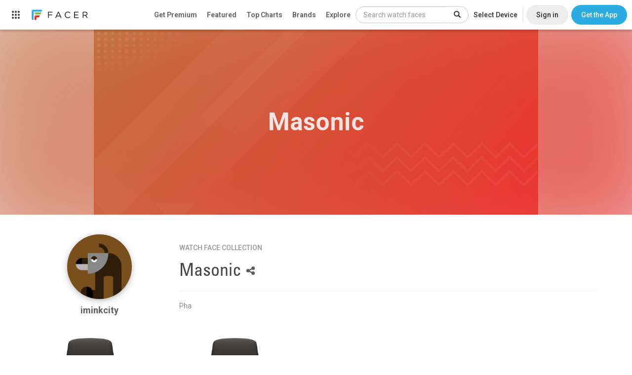

--- FILE ---
content_type: text/html; charset=utf-8
request_url: https://www.google.com/recaptcha/api2/anchor?ar=1&k=6LeY4IEfAAAAAJi2wS3bMhnS5GlPzFjQQlNeILhi&co=aHR0cHM6Ly93d3cuZmFjZXIuaW86NDQz&hl=en&v=PoyoqOPhxBO7pBk68S4YbpHZ&size=invisible&anchor-ms=20000&execute-ms=30000&cb=dcr4x9npqwvq
body_size: 48965
content:
<!DOCTYPE HTML><html dir="ltr" lang="en"><head><meta http-equiv="Content-Type" content="text/html; charset=UTF-8">
<meta http-equiv="X-UA-Compatible" content="IE=edge">
<title>reCAPTCHA</title>
<style type="text/css">
/* cyrillic-ext */
@font-face {
  font-family: 'Roboto';
  font-style: normal;
  font-weight: 400;
  font-stretch: 100%;
  src: url(//fonts.gstatic.com/s/roboto/v48/KFO7CnqEu92Fr1ME7kSn66aGLdTylUAMa3GUBHMdazTgWw.woff2) format('woff2');
  unicode-range: U+0460-052F, U+1C80-1C8A, U+20B4, U+2DE0-2DFF, U+A640-A69F, U+FE2E-FE2F;
}
/* cyrillic */
@font-face {
  font-family: 'Roboto';
  font-style: normal;
  font-weight: 400;
  font-stretch: 100%;
  src: url(//fonts.gstatic.com/s/roboto/v48/KFO7CnqEu92Fr1ME7kSn66aGLdTylUAMa3iUBHMdazTgWw.woff2) format('woff2');
  unicode-range: U+0301, U+0400-045F, U+0490-0491, U+04B0-04B1, U+2116;
}
/* greek-ext */
@font-face {
  font-family: 'Roboto';
  font-style: normal;
  font-weight: 400;
  font-stretch: 100%;
  src: url(//fonts.gstatic.com/s/roboto/v48/KFO7CnqEu92Fr1ME7kSn66aGLdTylUAMa3CUBHMdazTgWw.woff2) format('woff2');
  unicode-range: U+1F00-1FFF;
}
/* greek */
@font-face {
  font-family: 'Roboto';
  font-style: normal;
  font-weight: 400;
  font-stretch: 100%;
  src: url(//fonts.gstatic.com/s/roboto/v48/KFO7CnqEu92Fr1ME7kSn66aGLdTylUAMa3-UBHMdazTgWw.woff2) format('woff2');
  unicode-range: U+0370-0377, U+037A-037F, U+0384-038A, U+038C, U+038E-03A1, U+03A3-03FF;
}
/* math */
@font-face {
  font-family: 'Roboto';
  font-style: normal;
  font-weight: 400;
  font-stretch: 100%;
  src: url(//fonts.gstatic.com/s/roboto/v48/KFO7CnqEu92Fr1ME7kSn66aGLdTylUAMawCUBHMdazTgWw.woff2) format('woff2');
  unicode-range: U+0302-0303, U+0305, U+0307-0308, U+0310, U+0312, U+0315, U+031A, U+0326-0327, U+032C, U+032F-0330, U+0332-0333, U+0338, U+033A, U+0346, U+034D, U+0391-03A1, U+03A3-03A9, U+03B1-03C9, U+03D1, U+03D5-03D6, U+03F0-03F1, U+03F4-03F5, U+2016-2017, U+2034-2038, U+203C, U+2040, U+2043, U+2047, U+2050, U+2057, U+205F, U+2070-2071, U+2074-208E, U+2090-209C, U+20D0-20DC, U+20E1, U+20E5-20EF, U+2100-2112, U+2114-2115, U+2117-2121, U+2123-214F, U+2190, U+2192, U+2194-21AE, U+21B0-21E5, U+21F1-21F2, U+21F4-2211, U+2213-2214, U+2216-22FF, U+2308-230B, U+2310, U+2319, U+231C-2321, U+2336-237A, U+237C, U+2395, U+239B-23B7, U+23D0, U+23DC-23E1, U+2474-2475, U+25AF, U+25B3, U+25B7, U+25BD, U+25C1, U+25CA, U+25CC, U+25FB, U+266D-266F, U+27C0-27FF, U+2900-2AFF, U+2B0E-2B11, U+2B30-2B4C, U+2BFE, U+3030, U+FF5B, U+FF5D, U+1D400-1D7FF, U+1EE00-1EEFF;
}
/* symbols */
@font-face {
  font-family: 'Roboto';
  font-style: normal;
  font-weight: 400;
  font-stretch: 100%;
  src: url(//fonts.gstatic.com/s/roboto/v48/KFO7CnqEu92Fr1ME7kSn66aGLdTylUAMaxKUBHMdazTgWw.woff2) format('woff2');
  unicode-range: U+0001-000C, U+000E-001F, U+007F-009F, U+20DD-20E0, U+20E2-20E4, U+2150-218F, U+2190, U+2192, U+2194-2199, U+21AF, U+21E6-21F0, U+21F3, U+2218-2219, U+2299, U+22C4-22C6, U+2300-243F, U+2440-244A, U+2460-24FF, U+25A0-27BF, U+2800-28FF, U+2921-2922, U+2981, U+29BF, U+29EB, U+2B00-2BFF, U+4DC0-4DFF, U+FFF9-FFFB, U+10140-1018E, U+10190-1019C, U+101A0, U+101D0-101FD, U+102E0-102FB, U+10E60-10E7E, U+1D2C0-1D2D3, U+1D2E0-1D37F, U+1F000-1F0FF, U+1F100-1F1AD, U+1F1E6-1F1FF, U+1F30D-1F30F, U+1F315, U+1F31C, U+1F31E, U+1F320-1F32C, U+1F336, U+1F378, U+1F37D, U+1F382, U+1F393-1F39F, U+1F3A7-1F3A8, U+1F3AC-1F3AF, U+1F3C2, U+1F3C4-1F3C6, U+1F3CA-1F3CE, U+1F3D4-1F3E0, U+1F3ED, U+1F3F1-1F3F3, U+1F3F5-1F3F7, U+1F408, U+1F415, U+1F41F, U+1F426, U+1F43F, U+1F441-1F442, U+1F444, U+1F446-1F449, U+1F44C-1F44E, U+1F453, U+1F46A, U+1F47D, U+1F4A3, U+1F4B0, U+1F4B3, U+1F4B9, U+1F4BB, U+1F4BF, U+1F4C8-1F4CB, U+1F4D6, U+1F4DA, U+1F4DF, U+1F4E3-1F4E6, U+1F4EA-1F4ED, U+1F4F7, U+1F4F9-1F4FB, U+1F4FD-1F4FE, U+1F503, U+1F507-1F50B, U+1F50D, U+1F512-1F513, U+1F53E-1F54A, U+1F54F-1F5FA, U+1F610, U+1F650-1F67F, U+1F687, U+1F68D, U+1F691, U+1F694, U+1F698, U+1F6AD, U+1F6B2, U+1F6B9-1F6BA, U+1F6BC, U+1F6C6-1F6CF, U+1F6D3-1F6D7, U+1F6E0-1F6EA, U+1F6F0-1F6F3, U+1F6F7-1F6FC, U+1F700-1F7FF, U+1F800-1F80B, U+1F810-1F847, U+1F850-1F859, U+1F860-1F887, U+1F890-1F8AD, U+1F8B0-1F8BB, U+1F8C0-1F8C1, U+1F900-1F90B, U+1F93B, U+1F946, U+1F984, U+1F996, U+1F9E9, U+1FA00-1FA6F, U+1FA70-1FA7C, U+1FA80-1FA89, U+1FA8F-1FAC6, U+1FACE-1FADC, U+1FADF-1FAE9, U+1FAF0-1FAF8, U+1FB00-1FBFF;
}
/* vietnamese */
@font-face {
  font-family: 'Roboto';
  font-style: normal;
  font-weight: 400;
  font-stretch: 100%;
  src: url(//fonts.gstatic.com/s/roboto/v48/KFO7CnqEu92Fr1ME7kSn66aGLdTylUAMa3OUBHMdazTgWw.woff2) format('woff2');
  unicode-range: U+0102-0103, U+0110-0111, U+0128-0129, U+0168-0169, U+01A0-01A1, U+01AF-01B0, U+0300-0301, U+0303-0304, U+0308-0309, U+0323, U+0329, U+1EA0-1EF9, U+20AB;
}
/* latin-ext */
@font-face {
  font-family: 'Roboto';
  font-style: normal;
  font-weight: 400;
  font-stretch: 100%;
  src: url(//fonts.gstatic.com/s/roboto/v48/KFO7CnqEu92Fr1ME7kSn66aGLdTylUAMa3KUBHMdazTgWw.woff2) format('woff2');
  unicode-range: U+0100-02BA, U+02BD-02C5, U+02C7-02CC, U+02CE-02D7, U+02DD-02FF, U+0304, U+0308, U+0329, U+1D00-1DBF, U+1E00-1E9F, U+1EF2-1EFF, U+2020, U+20A0-20AB, U+20AD-20C0, U+2113, U+2C60-2C7F, U+A720-A7FF;
}
/* latin */
@font-face {
  font-family: 'Roboto';
  font-style: normal;
  font-weight: 400;
  font-stretch: 100%;
  src: url(//fonts.gstatic.com/s/roboto/v48/KFO7CnqEu92Fr1ME7kSn66aGLdTylUAMa3yUBHMdazQ.woff2) format('woff2');
  unicode-range: U+0000-00FF, U+0131, U+0152-0153, U+02BB-02BC, U+02C6, U+02DA, U+02DC, U+0304, U+0308, U+0329, U+2000-206F, U+20AC, U+2122, U+2191, U+2193, U+2212, U+2215, U+FEFF, U+FFFD;
}
/* cyrillic-ext */
@font-face {
  font-family: 'Roboto';
  font-style: normal;
  font-weight: 500;
  font-stretch: 100%;
  src: url(//fonts.gstatic.com/s/roboto/v48/KFO7CnqEu92Fr1ME7kSn66aGLdTylUAMa3GUBHMdazTgWw.woff2) format('woff2');
  unicode-range: U+0460-052F, U+1C80-1C8A, U+20B4, U+2DE0-2DFF, U+A640-A69F, U+FE2E-FE2F;
}
/* cyrillic */
@font-face {
  font-family: 'Roboto';
  font-style: normal;
  font-weight: 500;
  font-stretch: 100%;
  src: url(//fonts.gstatic.com/s/roboto/v48/KFO7CnqEu92Fr1ME7kSn66aGLdTylUAMa3iUBHMdazTgWw.woff2) format('woff2');
  unicode-range: U+0301, U+0400-045F, U+0490-0491, U+04B0-04B1, U+2116;
}
/* greek-ext */
@font-face {
  font-family: 'Roboto';
  font-style: normal;
  font-weight: 500;
  font-stretch: 100%;
  src: url(//fonts.gstatic.com/s/roboto/v48/KFO7CnqEu92Fr1ME7kSn66aGLdTylUAMa3CUBHMdazTgWw.woff2) format('woff2');
  unicode-range: U+1F00-1FFF;
}
/* greek */
@font-face {
  font-family: 'Roboto';
  font-style: normal;
  font-weight: 500;
  font-stretch: 100%;
  src: url(//fonts.gstatic.com/s/roboto/v48/KFO7CnqEu92Fr1ME7kSn66aGLdTylUAMa3-UBHMdazTgWw.woff2) format('woff2');
  unicode-range: U+0370-0377, U+037A-037F, U+0384-038A, U+038C, U+038E-03A1, U+03A3-03FF;
}
/* math */
@font-face {
  font-family: 'Roboto';
  font-style: normal;
  font-weight: 500;
  font-stretch: 100%;
  src: url(//fonts.gstatic.com/s/roboto/v48/KFO7CnqEu92Fr1ME7kSn66aGLdTylUAMawCUBHMdazTgWw.woff2) format('woff2');
  unicode-range: U+0302-0303, U+0305, U+0307-0308, U+0310, U+0312, U+0315, U+031A, U+0326-0327, U+032C, U+032F-0330, U+0332-0333, U+0338, U+033A, U+0346, U+034D, U+0391-03A1, U+03A3-03A9, U+03B1-03C9, U+03D1, U+03D5-03D6, U+03F0-03F1, U+03F4-03F5, U+2016-2017, U+2034-2038, U+203C, U+2040, U+2043, U+2047, U+2050, U+2057, U+205F, U+2070-2071, U+2074-208E, U+2090-209C, U+20D0-20DC, U+20E1, U+20E5-20EF, U+2100-2112, U+2114-2115, U+2117-2121, U+2123-214F, U+2190, U+2192, U+2194-21AE, U+21B0-21E5, U+21F1-21F2, U+21F4-2211, U+2213-2214, U+2216-22FF, U+2308-230B, U+2310, U+2319, U+231C-2321, U+2336-237A, U+237C, U+2395, U+239B-23B7, U+23D0, U+23DC-23E1, U+2474-2475, U+25AF, U+25B3, U+25B7, U+25BD, U+25C1, U+25CA, U+25CC, U+25FB, U+266D-266F, U+27C0-27FF, U+2900-2AFF, U+2B0E-2B11, U+2B30-2B4C, U+2BFE, U+3030, U+FF5B, U+FF5D, U+1D400-1D7FF, U+1EE00-1EEFF;
}
/* symbols */
@font-face {
  font-family: 'Roboto';
  font-style: normal;
  font-weight: 500;
  font-stretch: 100%;
  src: url(//fonts.gstatic.com/s/roboto/v48/KFO7CnqEu92Fr1ME7kSn66aGLdTylUAMaxKUBHMdazTgWw.woff2) format('woff2');
  unicode-range: U+0001-000C, U+000E-001F, U+007F-009F, U+20DD-20E0, U+20E2-20E4, U+2150-218F, U+2190, U+2192, U+2194-2199, U+21AF, U+21E6-21F0, U+21F3, U+2218-2219, U+2299, U+22C4-22C6, U+2300-243F, U+2440-244A, U+2460-24FF, U+25A0-27BF, U+2800-28FF, U+2921-2922, U+2981, U+29BF, U+29EB, U+2B00-2BFF, U+4DC0-4DFF, U+FFF9-FFFB, U+10140-1018E, U+10190-1019C, U+101A0, U+101D0-101FD, U+102E0-102FB, U+10E60-10E7E, U+1D2C0-1D2D3, U+1D2E0-1D37F, U+1F000-1F0FF, U+1F100-1F1AD, U+1F1E6-1F1FF, U+1F30D-1F30F, U+1F315, U+1F31C, U+1F31E, U+1F320-1F32C, U+1F336, U+1F378, U+1F37D, U+1F382, U+1F393-1F39F, U+1F3A7-1F3A8, U+1F3AC-1F3AF, U+1F3C2, U+1F3C4-1F3C6, U+1F3CA-1F3CE, U+1F3D4-1F3E0, U+1F3ED, U+1F3F1-1F3F3, U+1F3F5-1F3F7, U+1F408, U+1F415, U+1F41F, U+1F426, U+1F43F, U+1F441-1F442, U+1F444, U+1F446-1F449, U+1F44C-1F44E, U+1F453, U+1F46A, U+1F47D, U+1F4A3, U+1F4B0, U+1F4B3, U+1F4B9, U+1F4BB, U+1F4BF, U+1F4C8-1F4CB, U+1F4D6, U+1F4DA, U+1F4DF, U+1F4E3-1F4E6, U+1F4EA-1F4ED, U+1F4F7, U+1F4F9-1F4FB, U+1F4FD-1F4FE, U+1F503, U+1F507-1F50B, U+1F50D, U+1F512-1F513, U+1F53E-1F54A, U+1F54F-1F5FA, U+1F610, U+1F650-1F67F, U+1F687, U+1F68D, U+1F691, U+1F694, U+1F698, U+1F6AD, U+1F6B2, U+1F6B9-1F6BA, U+1F6BC, U+1F6C6-1F6CF, U+1F6D3-1F6D7, U+1F6E0-1F6EA, U+1F6F0-1F6F3, U+1F6F7-1F6FC, U+1F700-1F7FF, U+1F800-1F80B, U+1F810-1F847, U+1F850-1F859, U+1F860-1F887, U+1F890-1F8AD, U+1F8B0-1F8BB, U+1F8C0-1F8C1, U+1F900-1F90B, U+1F93B, U+1F946, U+1F984, U+1F996, U+1F9E9, U+1FA00-1FA6F, U+1FA70-1FA7C, U+1FA80-1FA89, U+1FA8F-1FAC6, U+1FACE-1FADC, U+1FADF-1FAE9, U+1FAF0-1FAF8, U+1FB00-1FBFF;
}
/* vietnamese */
@font-face {
  font-family: 'Roboto';
  font-style: normal;
  font-weight: 500;
  font-stretch: 100%;
  src: url(//fonts.gstatic.com/s/roboto/v48/KFO7CnqEu92Fr1ME7kSn66aGLdTylUAMa3OUBHMdazTgWw.woff2) format('woff2');
  unicode-range: U+0102-0103, U+0110-0111, U+0128-0129, U+0168-0169, U+01A0-01A1, U+01AF-01B0, U+0300-0301, U+0303-0304, U+0308-0309, U+0323, U+0329, U+1EA0-1EF9, U+20AB;
}
/* latin-ext */
@font-face {
  font-family: 'Roboto';
  font-style: normal;
  font-weight: 500;
  font-stretch: 100%;
  src: url(//fonts.gstatic.com/s/roboto/v48/KFO7CnqEu92Fr1ME7kSn66aGLdTylUAMa3KUBHMdazTgWw.woff2) format('woff2');
  unicode-range: U+0100-02BA, U+02BD-02C5, U+02C7-02CC, U+02CE-02D7, U+02DD-02FF, U+0304, U+0308, U+0329, U+1D00-1DBF, U+1E00-1E9F, U+1EF2-1EFF, U+2020, U+20A0-20AB, U+20AD-20C0, U+2113, U+2C60-2C7F, U+A720-A7FF;
}
/* latin */
@font-face {
  font-family: 'Roboto';
  font-style: normal;
  font-weight: 500;
  font-stretch: 100%;
  src: url(//fonts.gstatic.com/s/roboto/v48/KFO7CnqEu92Fr1ME7kSn66aGLdTylUAMa3yUBHMdazQ.woff2) format('woff2');
  unicode-range: U+0000-00FF, U+0131, U+0152-0153, U+02BB-02BC, U+02C6, U+02DA, U+02DC, U+0304, U+0308, U+0329, U+2000-206F, U+20AC, U+2122, U+2191, U+2193, U+2212, U+2215, U+FEFF, U+FFFD;
}
/* cyrillic-ext */
@font-face {
  font-family: 'Roboto';
  font-style: normal;
  font-weight: 900;
  font-stretch: 100%;
  src: url(//fonts.gstatic.com/s/roboto/v48/KFO7CnqEu92Fr1ME7kSn66aGLdTylUAMa3GUBHMdazTgWw.woff2) format('woff2');
  unicode-range: U+0460-052F, U+1C80-1C8A, U+20B4, U+2DE0-2DFF, U+A640-A69F, U+FE2E-FE2F;
}
/* cyrillic */
@font-face {
  font-family: 'Roboto';
  font-style: normal;
  font-weight: 900;
  font-stretch: 100%;
  src: url(//fonts.gstatic.com/s/roboto/v48/KFO7CnqEu92Fr1ME7kSn66aGLdTylUAMa3iUBHMdazTgWw.woff2) format('woff2');
  unicode-range: U+0301, U+0400-045F, U+0490-0491, U+04B0-04B1, U+2116;
}
/* greek-ext */
@font-face {
  font-family: 'Roboto';
  font-style: normal;
  font-weight: 900;
  font-stretch: 100%;
  src: url(//fonts.gstatic.com/s/roboto/v48/KFO7CnqEu92Fr1ME7kSn66aGLdTylUAMa3CUBHMdazTgWw.woff2) format('woff2');
  unicode-range: U+1F00-1FFF;
}
/* greek */
@font-face {
  font-family: 'Roboto';
  font-style: normal;
  font-weight: 900;
  font-stretch: 100%;
  src: url(//fonts.gstatic.com/s/roboto/v48/KFO7CnqEu92Fr1ME7kSn66aGLdTylUAMa3-UBHMdazTgWw.woff2) format('woff2');
  unicode-range: U+0370-0377, U+037A-037F, U+0384-038A, U+038C, U+038E-03A1, U+03A3-03FF;
}
/* math */
@font-face {
  font-family: 'Roboto';
  font-style: normal;
  font-weight: 900;
  font-stretch: 100%;
  src: url(//fonts.gstatic.com/s/roboto/v48/KFO7CnqEu92Fr1ME7kSn66aGLdTylUAMawCUBHMdazTgWw.woff2) format('woff2');
  unicode-range: U+0302-0303, U+0305, U+0307-0308, U+0310, U+0312, U+0315, U+031A, U+0326-0327, U+032C, U+032F-0330, U+0332-0333, U+0338, U+033A, U+0346, U+034D, U+0391-03A1, U+03A3-03A9, U+03B1-03C9, U+03D1, U+03D5-03D6, U+03F0-03F1, U+03F4-03F5, U+2016-2017, U+2034-2038, U+203C, U+2040, U+2043, U+2047, U+2050, U+2057, U+205F, U+2070-2071, U+2074-208E, U+2090-209C, U+20D0-20DC, U+20E1, U+20E5-20EF, U+2100-2112, U+2114-2115, U+2117-2121, U+2123-214F, U+2190, U+2192, U+2194-21AE, U+21B0-21E5, U+21F1-21F2, U+21F4-2211, U+2213-2214, U+2216-22FF, U+2308-230B, U+2310, U+2319, U+231C-2321, U+2336-237A, U+237C, U+2395, U+239B-23B7, U+23D0, U+23DC-23E1, U+2474-2475, U+25AF, U+25B3, U+25B7, U+25BD, U+25C1, U+25CA, U+25CC, U+25FB, U+266D-266F, U+27C0-27FF, U+2900-2AFF, U+2B0E-2B11, U+2B30-2B4C, U+2BFE, U+3030, U+FF5B, U+FF5D, U+1D400-1D7FF, U+1EE00-1EEFF;
}
/* symbols */
@font-face {
  font-family: 'Roboto';
  font-style: normal;
  font-weight: 900;
  font-stretch: 100%;
  src: url(//fonts.gstatic.com/s/roboto/v48/KFO7CnqEu92Fr1ME7kSn66aGLdTylUAMaxKUBHMdazTgWw.woff2) format('woff2');
  unicode-range: U+0001-000C, U+000E-001F, U+007F-009F, U+20DD-20E0, U+20E2-20E4, U+2150-218F, U+2190, U+2192, U+2194-2199, U+21AF, U+21E6-21F0, U+21F3, U+2218-2219, U+2299, U+22C4-22C6, U+2300-243F, U+2440-244A, U+2460-24FF, U+25A0-27BF, U+2800-28FF, U+2921-2922, U+2981, U+29BF, U+29EB, U+2B00-2BFF, U+4DC0-4DFF, U+FFF9-FFFB, U+10140-1018E, U+10190-1019C, U+101A0, U+101D0-101FD, U+102E0-102FB, U+10E60-10E7E, U+1D2C0-1D2D3, U+1D2E0-1D37F, U+1F000-1F0FF, U+1F100-1F1AD, U+1F1E6-1F1FF, U+1F30D-1F30F, U+1F315, U+1F31C, U+1F31E, U+1F320-1F32C, U+1F336, U+1F378, U+1F37D, U+1F382, U+1F393-1F39F, U+1F3A7-1F3A8, U+1F3AC-1F3AF, U+1F3C2, U+1F3C4-1F3C6, U+1F3CA-1F3CE, U+1F3D4-1F3E0, U+1F3ED, U+1F3F1-1F3F3, U+1F3F5-1F3F7, U+1F408, U+1F415, U+1F41F, U+1F426, U+1F43F, U+1F441-1F442, U+1F444, U+1F446-1F449, U+1F44C-1F44E, U+1F453, U+1F46A, U+1F47D, U+1F4A3, U+1F4B0, U+1F4B3, U+1F4B9, U+1F4BB, U+1F4BF, U+1F4C8-1F4CB, U+1F4D6, U+1F4DA, U+1F4DF, U+1F4E3-1F4E6, U+1F4EA-1F4ED, U+1F4F7, U+1F4F9-1F4FB, U+1F4FD-1F4FE, U+1F503, U+1F507-1F50B, U+1F50D, U+1F512-1F513, U+1F53E-1F54A, U+1F54F-1F5FA, U+1F610, U+1F650-1F67F, U+1F687, U+1F68D, U+1F691, U+1F694, U+1F698, U+1F6AD, U+1F6B2, U+1F6B9-1F6BA, U+1F6BC, U+1F6C6-1F6CF, U+1F6D3-1F6D7, U+1F6E0-1F6EA, U+1F6F0-1F6F3, U+1F6F7-1F6FC, U+1F700-1F7FF, U+1F800-1F80B, U+1F810-1F847, U+1F850-1F859, U+1F860-1F887, U+1F890-1F8AD, U+1F8B0-1F8BB, U+1F8C0-1F8C1, U+1F900-1F90B, U+1F93B, U+1F946, U+1F984, U+1F996, U+1F9E9, U+1FA00-1FA6F, U+1FA70-1FA7C, U+1FA80-1FA89, U+1FA8F-1FAC6, U+1FACE-1FADC, U+1FADF-1FAE9, U+1FAF0-1FAF8, U+1FB00-1FBFF;
}
/* vietnamese */
@font-face {
  font-family: 'Roboto';
  font-style: normal;
  font-weight: 900;
  font-stretch: 100%;
  src: url(//fonts.gstatic.com/s/roboto/v48/KFO7CnqEu92Fr1ME7kSn66aGLdTylUAMa3OUBHMdazTgWw.woff2) format('woff2');
  unicode-range: U+0102-0103, U+0110-0111, U+0128-0129, U+0168-0169, U+01A0-01A1, U+01AF-01B0, U+0300-0301, U+0303-0304, U+0308-0309, U+0323, U+0329, U+1EA0-1EF9, U+20AB;
}
/* latin-ext */
@font-face {
  font-family: 'Roboto';
  font-style: normal;
  font-weight: 900;
  font-stretch: 100%;
  src: url(//fonts.gstatic.com/s/roboto/v48/KFO7CnqEu92Fr1ME7kSn66aGLdTylUAMa3KUBHMdazTgWw.woff2) format('woff2');
  unicode-range: U+0100-02BA, U+02BD-02C5, U+02C7-02CC, U+02CE-02D7, U+02DD-02FF, U+0304, U+0308, U+0329, U+1D00-1DBF, U+1E00-1E9F, U+1EF2-1EFF, U+2020, U+20A0-20AB, U+20AD-20C0, U+2113, U+2C60-2C7F, U+A720-A7FF;
}
/* latin */
@font-face {
  font-family: 'Roboto';
  font-style: normal;
  font-weight: 900;
  font-stretch: 100%;
  src: url(//fonts.gstatic.com/s/roboto/v48/KFO7CnqEu92Fr1ME7kSn66aGLdTylUAMa3yUBHMdazQ.woff2) format('woff2');
  unicode-range: U+0000-00FF, U+0131, U+0152-0153, U+02BB-02BC, U+02C6, U+02DA, U+02DC, U+0304, U+0308, U+0329, U+2000-206F, U+20AC, U+2122, U+2191, U+2193, U+2212, U+2215, U+FEFF, U+FFFD;
}

</style>
<link rel="stylesheet" type="text/css" href="https://www.gstatic.com/recaptcha/releases/PoyoqOPhxBO7pBk68S4YbpHZ/styles__ltr.css">
<script nonce="1ur-4-GJLcFIQildoXy5rQ" type="text/javascript">window['__recaptcha_api'] = 'https://www.google.com/recaptcha/api2/';</script>
<script type="text/javascript" src="https://www.gstatic.com/recaptcha/releases/PoyoqOPhxBO7pBk68S4YbpHZ/recaptcha__en.js" nonce="1ur-4-GJLcFIQildoXy5rQ">
      
    </script></head>
<body><div id="rc-anchor-alert" class="rc-anchor-alert"></div>
<input type="hidden" id="recaptcha-token" value="[base64]">
<script type="text/javascript" nonce="1ur-4-GJLcFIQildoXy5rQ">
      recaptcha.anchor.Main.init("[\x22ainput\x22,[\x22bgdata\x22,\x22\x22,\[base64]/[base64]/[base64]/[base64]/cjw8ejpyPj4+eil9Y2F0Y2gobCl7dGhyb3cgbDt9fSxIPWZ1bmN0aW9uKHcsdCx6KXtpZih3PT0xOTR8fHc9PTIwOCl0LnZbd10/dC52W3ddLmNvbmNhdCh6KTp0LnZbd109b2Yoeix0KTtlbHNle2lmKHQuYkImJnchPTMxNylyZXR1cm47dz09NjZ8fHc9PTEyMnx8dz09NDcwfHx3PT00NHx8dz09NDE2fHx3PT0zOTd8fHc9PTQyMXx8dz09Njh8fHc9PTcwfHx3PT0xODQ/[base64]/[base64]/[base64]/bmV3IGRbVl0oSlswXSk6cD09Mj9uZXcgZFtWXShKWzBdLEpbMV0pOnA9PTM/bmV3IGRbVl0oSlswXSxKWzFdLEpbMl0pOnA9PTQ/[base64]/[base64]/[base64]/[base64]\x22,\[base64]\x22,\x22GMKYwrbDpcOcwpfDu8ONLRHCjMK3VSrCuMOkwpBSwpTDnsK1wrZgQsOhwpNQwrkXwrnDjHEEw5Z2TsOQwqwVMsOiw67CscOWw6M3wrjDmMO4dMKEw4twwqPCpSMyI8OFw4AIw6PCtnXCq03DtTkxwp9PYVXClGrDpTg6wqLDjsOyUhpyw41UNknCqcO/w5rClz3DtifDrDnCsMO1wq9Cw5QMw7PCiUzCucKCWMK3w4EeW3NQw68mwq5OX29vfcKMw7xMwrzDqg8DwoDCq13Cm0zCrFVPwpXCqsKfw7fCtgMAwop8w7xTBMOdwq3CrcO2woTCscKHWF0IwobCrMKofTrDjMO/w4Erw7DDuMKUw7VybkfDs8KlIwHCgcKewq50ThZPw7N5FMOnw5DCrMO4H1QNwq4RdsOBwpdtCQV6w6ZpY3fDssKpaDXDhmMWc8OLwrrCpMOXw53DqMOFw4lsw5nDhMKcwoxCw7PDr8Ozwo7Cs8OVRhgHw5bCkMOxw67DlzwfMT1ww5/DocOuBH/DpUXDoMO4RkPCvcOTRMKIwrvDt8Oiw4HCgsKZwo9Xw5Mtwplkw5zDtm/[base64]/DmcOibS3DhwBuwqN/w75jwqjCjsKcwo4aBMKFZT3Cgj/ChxbChhDDuF0rw4/DpMKiJCItw60ZbMOKwo40c8OHRXh3QcOaM8OVTsOwwoDCjGnCgEg+AcOOJRjCqcKAwobDr1ZMwqptNsOSI8OPw7PDgQB8w6nDiG5Ww5DCgsKiwqDDqcOUwq3CjW3DsDZXw7XCkxHCs8KBAlgRw6jDhMKLLlrCncKZw5U7GVrDrkPChMKhwqLCnis/wqPCkhzCusOhw6oKwoAXw4vDqg0OFMKlw6jDn1YZC8OPZ8K/OR7Dt8KWVjzCqMKnw7M7wo00IxHCvcOLwrMvcsObwr4vXsONVcOgOcO4PSZ8w4EFwpFiw4vDl2vDuwHCosOPwrHClcKhOsK5w7/CphnDnMO8QcOXa18rGxsKJMKRwrnCkhwJw4zChknCoDTCkht/wp7DhcKCw6dkCGstw4PChEHDnMK1Nlw+w5RUf8KRw58MwrJxw7vDlFHDgGl2w4UzwoQDw5XDj8O2wr/Dl8KOw5QdKcKCw4rCoT7DisODbUPCtU3CtcO9ESTCg8K5al7CksOtwp0GMDoWworDqHA7YMO9ScOSwqLCryPCmcKbc8Oywp/DuRlnCQPCsxvDqMKOwrdCwqjCsMOqwqLDvwPDssKcw5TCki43wq3ChSHDk8KHOzMNCRPDu8OMdh/DoMKTwrcNw6bDiW8iw69fw5/Cug7CusOVw4zCjsOnNcOjPcOBEsOBAcK/w41/WcOxw5/[base64]/CtMOew77Cv0okbzvCuGxNwoE7A8KTwrTCpRPDvMOqw7Ebwrgaw4pow5IMwqrDnMOTw43CiMOcAcKLw6Vtw4/Ckw4Oa8ONHcKVwqbDr8O5wojDh8K9UMKvw4bClwF0wpFKwrl0ejHDnVLDgCs4YjQNwoRmY8OPBcKaw4F+JMK3HcO+SD07w57CgcKew4PDpW3DuR/[base64]/[base64]/DosKUw45zw7/[base64]/woDCtcKNwofCkEpyw5DCrMK+PybDp8Omw71EBcK2OhIUDcK8UMOTw4LDnVcDE8OgVcObwp3CsQrChsO/[base64]/GHkNw7FTw5N8YMK5w5TCp2Q6w6E2CyTDjMKMw4pMw5PDgsKRY8KbZScZKBtHDcOSwpnCrcOvSVo+wrwGw77DoMKxw6F2w7bCqyssw6nDqgvDmErDrcKqwoYmwr/[base64]/DuMKQCMO4wq3Dq1jChsO2w5vDkXnDrlXCkMOWNMKFw4kXZz54wqEiBToKw7TCksOPw7/CjMKDw4PDmsKYwpkMe8Kiw7jDlMOew7RkEA/DhCBvEQc4w4Epw5NHwrDCqEXDun8TEw/[base64]/w7cNScKqwqDDn8OrYxjCgcKMc8O7w7d9w53CksKfwqlBHcOab8KMw6UGwpbCmMKGayXCocKlw4vCvkY7woZCWMOrwqsyVX3DusOJAFZlwpfChwNtw6nDi17DikrDqgzCt39Ew7vDn8KFwp3CmsOPwqYgb8OFSsOwEsK/[base64]/[base64]/[base64]/DV1CwqtiQSltQsOaeSPCvsONVMKxbMKDw5XCglfDrR4fwrN8w79iwqzDgWRMIMOtwqrDk11Nw79eO8KCwrjCvcKjw5lXDcOlICtGwp7DjcKCdsKKa8KdG8Kowow1w7nCiVUmw5B+Nxs3w6zDg8O3wpnCkEVWesO/w6vDsMK+a8KRIsOPHRQgw7ttw7bChMK/w5TCsMOLKcKywrccwqQCa8OHwofCh3kZY8KOIMOnw45mJXXDnkrDtFbDihHDn8K7w69bw4zDrMO6w6hWEjHDvwnDvBUzw5MGdkbDjlbCvMKZw7dwGWsCw4zCqsKvw5jCrsKBTCgFw4cQw5lhXAx4ZsObC1zDicK2w6rDosKiw4HCkcKEwo3DpjPDlMK2SR/Csy5KAW9Aw7zDksOCfMKuPsKDF3rDlsK0w5kifMKAAThzDMKQEsKhZDnDnnfCmsOCwpbDi8OLeMOywrvDmMKlw53DskoRw5wNw6seJ0AtfRsawprDi2HDgF3ChRbDgAHDhE/[base64]/CosOKw6c4FA3ClcOzH8OzwprDuE3DoBQpwoE8wp9Jwq4jD8O7XMKyw5gRbE3Dq3/ChXTCu8OqCDFoSGs+w5jDr19iPMKAwp1qwqMYwpfDm2DDg8O1McKuR8KWOMOwwrp+wo0pLThFGGImwroWwqJGw5gZQTfDtMKDU8OJw5dwwovCusO/w4fCtmAbwpjCrsOge8O1wrHDvsKBJWnChQLDpcKQwqXDmMK4SMO5O3/[base64]/CtF/[base64]/KE/CtV7Ds2ABbcO1E8O/U8OEVMOeA8OOLMO3w6/[base64]/Dl8OKwrZzfsOSIHnCnWPDuVzCjlnChU9lwqUJXzIuCMKhwr7CrUjChTUZw5DDtxrCp8OAKMKCwoNKw5zDrMKPw6lOwobCmMKvwo9Hw543w5XDpsOSw7nDgCXDgT7DmMO+TSvDj8KaBsK/w7LCt0bDosObw4pLfMO/[base64]/Cn8ODwqvCusO7PMKpw7RWWMOfwoDDvsOmw6TDtMOlw5YOCcKaQMKQw4TDjcONw7pPwovDrcO+SggBHhhBwrVHTWMIw6UUw7EGayzCmsKww7hiwqdnaAbDgMO2QwbCozYkwr7DmcKAXQPCviwCwo/CpsKUw7zDsMORwogUwoUOKE42dMO+w63DgUnCoWFfACXDtMONI8OHwpLDusOzw7HCmMKDw6DCryJhw51wH8K/a8Oww7nCjj0dwqEPEcKxF8OBwozCmsOywoEACcOWwo5IK8KaUlR4w4bClcK+wofDrgBkFWs0FMKxw5vDjRBnw5AceMODwqNWYsKhwqnDv3l4w5kcwqJ2wr0gwo3CsVrCjcK+GwbCnEHDq8OzPWjCjMK6bDbCnsOMVB0Aw4HCqFLDh8O8bsOAXw/CssKlw5vDkMKiw5/DvEozLn56YcOxDVNsw6Z6cMOgw4BpCytNw73CiycHHDhSw5LDjsO2GMO7wrVxw5NuwoAGwrLDgS9DDBxuCSxfK2/[base64]/w6LDu8K7esKBw7XDmnJJw4NwHGsKw6jDvcK5w4fDmMK3QVLDuEPCm8KcIiYPMGPDr8KlIMOEcwlwJi5wFVvDksKCAlkxNwlUwozDtX/DksKxwogew7nDoF1nwoBUwosvUS/DjcK7UcONwqvCmMKOWcK4S8OMHjVlIwNGDXZ9wr7CoizCt3oyECPDkcKPHkPDu8KgYknDl1w5dsKPEDjDscKHwr/DqkkSeMOLXMOtwoQ1wqbCr8OCeBIwwqfDosOjwqotNBPCksKuwoxCw4rCgsO3O8OPTDxFworCocOOw40jwpjCk3fDqBQFV8KHwq8zMlE/AsKjVsOewoXDtsKxw7rDnMKfw4VGwqLCqcOUNMOADMOFS1jCiMK1wrwGwpEcwpM7bQPCoRHChAJ4GcOsFXbDmsKkI8KeXFjDhMOGAMOJQ1zDhsOASwbDrj/DusOlHMKQByjCnsKyZW02XmB8QMOqDD0OwqB2BsK/w6RLworCl3USwrTDlcK/w57DrsKCMcKrXh8XYzoqaSHDiMO7I1sLKcOgTgfDs8KOw6bCtVk9wrrDisORSjBdwqoaPcOPJ8K9WW7CgsOFwoZuSV/CmcOhC8KSw6sLwo/Doh/ChR3DtTMKw48gwqzDjcORwpUUL3zDlcODwpTCpjd1w6HDvsKKDcKawofDtxLDlcOgwp/CrcKiwqnDoMOQwrPDuQ3DncO1w61ISSBDwpbCu8OMw4rDvRo4Nx3CpWRkbcKkKMODw6jDmcOwwp1zwqoRC8OkZHDCjzXDpwPCoMKrHsK1w7dDbcK6csO4w67DrMO/HMOfVMKjw4vCoVw+I8K1ahHDrEXDtXHDpkErw4tVAk3DncKvwo7DpMKqMcKGA8KGS8KgTMKbNlR3w4YdWWY7wqzCvMOKNwHCt8K1O8OKwoomwrAhcMO/wo3DiMKTDcOyHifDssKVMg5UbBfCoEkhw5IZwrrCt8KbXMKcLsKXw4hPwrAzPVNoMjfDocO/wrXDqMK/T2JODcOzNg4Vw4tSPm1yBcOnH8ORMFzCgAbCphdnwr3ClGPDqhLCk21nw4FYbDBEKsK8UsK3JjJDOWdTBMO9wpXDmSnDrcKTw43DlC/[base64]/LMKEcRnDrBhrWSrDoi3Dp8OAw7rCo8KLwrzDiRDCuRkQAsK6wqbCpMKrUcK8w7Yxwq7DrcKiw7Rnwpc/[base64]/Dq1QcwpF0TAVRwpIUZ8OUNH/[base64]/w6TCgcKew7dwwqzDkcO5BsKWwqLDhUjCoTY1IMOrNwfCl3XCjwQOZHLCksK9woA7w6Zac8O0UgXCr8ONw5vChcOIHnbDh8Oow55awr5wSX9IQsK8Wxw/[base64]/wpnCknXDtMO/w445WcOrDMKXEsKwWsOVaMOffMKhTcKhw7ZDwrY9w4ItwrZUR8OIYEbCvsOBMCYkcEEvGcOLeMKpEcKnwrREX2TCqXPCsUbDmsOiw5tKShbDssKWwpnCv8OLwp3DqcO/[base64]/DjGFFw75BwoV8w7EzwojDkAAlTcKUH8Osw7/CicOkw6xpw7zDg8K2wr3Don90wqI8w4DCsCvChHPCkVDDt2bDkMO3wqzDosKOXiMWw6wtwp/DjhHCl8KqwrDCjwJ0LXHDrsOMRnceX8KEOB0Mwr7DtWLClsKHESjCjMOjL8Onw4HClcO+w7nDjMKGwqjDjmRFwqY9A8K1w4o9wpkmwp/CoCHDr8OGfALDtcOMMVbDvcOVN1JZCMOKa8KywozChcOBw6XChlgWIQ3Dn8Omwp05wqXCg1jDpMKrw4PDhMObwpUaw4DDu8KaeyvDtCx+DWLDoixfwolvPGrCoC3Cr8KIODnDtsKaw5dELwgENcOscsOKwo7Dl8K5w7DCsxBcEHzDlMO/JMKkwo9mZnDCocOKwrbDszMadjPDjsOsdsKCwqDCkwBmwpNpwpzCmMOBUsOpw5zCrU7Dijkjw7PCmzdRwofChsK6wqfCnsOpXMO9wrvCrHLCgXLCm1dGw4vDsE7Ck8KbQUgaEMKjwoLDviA+CB/Cn8K9N8K8wo/ChCzDkMOjaMO/XnIWUMOZUsONbgtjQMKWDsOOwpvCisKsw5rDvyJqw491w4TDrMO8CMKQfcKEPsOcO8OIecKTw53DhGfCllfDiS15J8KMwp/Cv8OWwoTDjcKGUMO7woDDgWEzBQ7CuALCmAZNH8ORw4DDs3fDuiUtFsOtwpZrwpZAZw3DtHgMS8KgwqPChMOdw4FcKcK+BsK7w5BfwoQvwqTDj8Kkwo4PYEjCv8KAwr9ewp86G8K+ZcKxw73DiSMAY8OvKcKsw5bDhsO/RgNTw4zDnyDDnS3CtSd3GWsIFxrDjcOWMgxJwqXCjVjCo0jCgMKgwpjDtcKscWHCrCzCiTZKQHHCgXLDhwTCvMOEPD3DnsKow4vDlX9Rw4tzw6DCqjnCnsOIMsKxw5DDsMOGwojCrS86w53CuxtaworDtcOFwobCh2tUwpHClW7Cm8OsJcKFwp/CnkVGwpVBIDnCqcKqwqpZwopNWW50wrTDklpMwoh5woXCtQUnIUlaw7sGwrTCsX0Ww7FEw6LDsVjDt8O1OMOTwpTDucKhcMKrw68iZcKOwrEcwrYww77DlsONLm43wqvCuMOFwpotw4DCiifDucK/NQzDhx9vwpLCrMK4w6pfw7tueMKCbTRWJGRhfcKYXsKrw65gED/Cl8OTXF/CkMOywq7Dm8K9w7AMYsKNBsOJKsOaQksaw5kHNzHCj8KDwpsOw5UHPStIwq3DoiLDgMOLw6Aswq9yV8OMOMKJwq8aw5UrwqbDnjbDnsKaICBBwojDtxTChlzCpV/[base64]/[base64]/DocOaw4VKOcOCwrwFw7giwqMhYcOGCcOEw6LCmcKVw5/[base64]/DhC5Rd8OWBsOYOsOeQ8O0WjjCihHCoUvDv8KvIcOVCsKBw7ljVMKLe8Osw6oywoM9NWIVbsKaaDDClMKewpfDpMKIwr7CvcOrPsOdY8Ovc8OVJcOuw5NBw4PDhQDCiEtPO2vCgsKATXvDhhVZXkDDqzI1wo8rV8KqQGPDvjF0wrl0wrXClA/[base64]/AcKGNsOFYmHDhcOUw4DCpVEdVwgEwocoC8K/w5DCjMOYXDRyw5BEf8OFKF7CusOEwp1uHsOVRlXDkcKLKcKxAmwOHsKlKCs+IQMswovDqMKDNMOWwpEFYwbCuDjCncKKTSgywqgUO8KjDDXDq8KMVyIFw6bDj8KGZGN/LMK5wr59Li9SBcKwNEjChAjDiSQgS3XDmSY+w6d4wp4+bjYIXxHDrsOewrdVSsK+PwhnBsK/dUgdwqBPwrvDjG8bcGjDkxnDicKtYcKwwrXCjSdlZ8KZw593K8KTWHvDqnYVYWcJIwHCocOEw5jDscKowr/DjMOydsOed3Edw7DCvWpQwrIqZ8KdOHDDh8KQwqDCgsO6w6TDs8OOCsK/UcO2w6DCuTfCpMKEw5t1YlZEwoDDncOWXMKGJMK8MsKawpoGT2c0QjhCYVjDnjDDgUnCicKawq3ChU/[base64]/Dh3IXMznDk2vDtg9cRkHCt8KDwq3DtcKdw4bCrmgTw47CusKWwoUsP8OfQMKiwpEVwpdYw4vDosKWwqADWk1nfMKVUAI3w6N0wqxfYDtyOjvCnEnCj8KlwpZiPhcxwpXCucOGw5t3w6nCmsOMwq0/RcOKQV/DiBIjdEfDrkvDlsOPwogOwr5sByhWwpnCiCpiWVNdOMOPw4jDlynDjsOSJsO3CgNWZn/ChhrDsMOBw7jCvx/CoMKdNMKew5sGw6XDnMOWw5NCN8OZGsOEw4zCjzJKI0TDnzzCinHDn8K3WsOBLA8Nw5lxPHLDtMKCF8K8wrksw6Muwq4CwqDDt8KiwonDlks6G1HDg8OEw4DDqMOTwqXDhXZ9wpNVw5fCq3nCm8OGZMKRwp/DncKuWsOoX1NtCcOrwrzDmw/CmcKYa8ORw6Q9wow9woDDisOXw6PDplvClMKSDsKWwoTCo8KWYsKbwrszw7pJwrF3GsKOwp5zwrk5dAnCnEDDuMO+fsOTw4XDtn/CvAxvKl/[base64]/ZsOBw7Y0Z8KkwphMwqo4MMKSOsKBw4LDkMKMwpI8AHTDv1/CkHJ5W0Mgw5MRwpPCiMOFw7o3bcKIw4PCqlzCuDbDi0PDg8K2wpk/w6rDr8OpVMOrWMK6wrE9wqMVJjfDoMORw7vCqsKUEWjDicKtwrXCrhk3w7UWw7EswoJ0KXoUw57Dr8KOCCpkw70Pcxl/PsKrTsOJwqkaV0/[base64]/[base64]/SiDDjF3DrcO3wpRowrnDpUvDvcO/LsKdIhIIHcOtasKoMDnDgWXDpl5va8KZw4zDjcKNwprDrCLDtsOjw7DCvkXCtV1Kw78ow5kqwqNpwq/DksKow5LCiMOawrElBBsGNmPCuMK0wroAecKISn4Kw7E6w7XDksKXwpMAw7N4wqjCrsOZw7HCncONw60DO1vDnFnDqwQ+wolYw4dcw4/Cm0A0w7dcFMKMa8KDwqrCtRNCWMKvPsOowqhBw4RQwqYLw6bDo3gPwqxoE2RFNsOxd8OhwprDjlQKBcOZHjULIkpQTBkVw6PDucK6wqxrwrRDaCJMGsKzwrw2w7caw53DpB9/[base64]/Dr8OQw4UCw4fCr8OpQ8Kbw44edcOJUiNkw5fCtsKiwpEtPVzCoE/DtHFHQnwfw6HDhsK/[base64]/DllvCh8KKScOGME3DpsO/DcKQB8OhwoIOw5VLw7MJPW/Cn07DmRvCrsOsUlkvUH/CrXQkwrEQRQrCp8KgawIBa8Oow6Brw5XCpEDDqcKnw61ew7XDtcOZwoxKDsOfwrZAw6vDlMOVfAjCvS7Dk8Oiwp12SS/Co8OHJgLDucO6SMKJfgVgTsKMwrTDq8KZMVvDtcOywrcqGhjCt8KvcRvCnMK/RVvDpMKZwpFLwpTDhFfDjCJfw64bTcOywr9Jw4NnLMO3S3ENcFULU8OEam8GMsOMw6ERXBPDs23CnCMjfzMww6vCmcOiY8Khw7skPMKpwqskWznCkgzCkExLwqpHw6/CrwHCqcKcw4/[base64]/[base64]/Ds8O4w5B5PTkcw7TCoMKUZsKwAELCvMK0bVB6woUcCsKbE8Ksw4FywocgasOhwr4sw4UPw77DtcOCGx1XKsOyZSvCgH/ClMOKwo4EwpcIwpMtw7LDj8OOwpvCvmTDsAHDj8OfM8KLQxYlT33Cm0zDkcKzI2h1bTNTAjrCqjBHTFMTw5/Dk8KDPcKYNQoUwr7Dg3rDn1TCrMOpw7HCjz4BRMOOwp0neMKSZQ3CqlzCjMOYwqEtwpfCtirCv8O0YhAjw5/DpsK7PcO1HMK9woTDkUnCn1YHaVzCrcOJwrLDl8KoPFTCisOVwoXDuRkDGDvCoMK8I8KVC1LDiMO5KcOOMlvDqsODPsKMYC/DhsKGN8O7w5QFw7F+wpLCtMO0FcKUw585w7J+K03CqMOTZcKBwojCmsKFwp8nw6fCj8O7XWY4woTDjcOAwpAIw5/[base64]/wrB1w6DCv3ZBw7HDvcKAwoJWEcOOwonDmX/DpsK/wrxoOS4zwpLCoMOIwpnCuhoHVlcUGEvCh8Klwq7DosOWwo5Tw6ABw4LCncOhw5FKdFzCsmrCpTNBUwjDsMKcPcK0LWBPw6/DqGg0eRDCmMKbw4IeS8O6eip4PUJVwq1hwo/[base64]/DjcOQekcMw4jClMKzC8OFMGzClDzDsMKaw4TDmks5bHIZwpspwosMw4zCl3bDvsKKwprDvwcCKkAhwp1UVStnJW/[base64]/w5fDp8K1wpA7wpTDosKNTFXClQsXwqnDsxHCl0/[base64]/[base64]/CukIESHjCgsOMwr13JFJCb8OawpbCkcOONWA9wq3ClMOgw6fCqcKzwocdBsO5TMOGw540w5jDvmR9YTdoB8OPSmXCr8O5X1JVw6fCvMKpw5FOJTHCsATCgMOnLsK9Z1rCmVNdwps1FXjCk8OSWsK3QGcmdsOATmdRw7EBw5HDgcKGfizChVx/w4nDlMKWwoUlwr/DksOYwofDtxjDpDt4w7fCksOewoZEJWtBwqJMw4I7w6zCmHFbdkbChDzDlwZ7LAAXDMOMREElw5hqNSlSRGXDsnAlwovDosOHw5k2MwvDiUcIwog2w7nCtwlGUcKEax1zwpteNsO5w7AYw5DDinE9wrfDq8OoFzLDlh/DlkxuwoA9NcKYw6oFwrvDu8Odw4TCoTZlcMKcF8OebTLCuyfDpsOWwpJDEsKgw68fa8KDw59YwpoEJcKQXTjDiA/Ct8O/OC4owospPynDhl9iwqTCr8OqYcK3X8OuBsK9w4vCi8OrwqJCw71TYgHDuGJiT29uw7c9TMOkw5xVwojDkkJEBcOPPHhaTsKDwpLCtwxhwrtwAl3DhSvCnyvCjmbDo8KZbcKdwogKFnpHwo96w6pbwrV4VnvCicOzZ1LDuxBHOsKRw4jCnRtrTW3Dt3/[base64]/CisOpwrMyb8Kyw7fDn23DvXQhwrlyw5oIwpLCq3Ucw5jCrS7CgsKfVVFWNEcOw7jCmBkbw7x+FSAdXyNswo9uw4DCrwXCoCHCqFVlw55mwo0lw45RQcKABxvDkWDDu8OqwolvNkhzwr/Cgh0HfcOiXsKKJ8O/Pm8gAMKRJz1zwrQ1wothCcKBw73CpcKdR8OZw47DtGcwGlLCmGrDlMKxcVHDjsOxdC1xFMOCwoQcOmnDvADCs2XDj8KZUyDCjMOuwph4KQtMU17DhV/DisOdLGgUw4VeeQHDm8KRw7ACw60Kd8KJw68lw4jDhMONw6pNbgJCY0nDkMKDTk7CgcKsw5XDucOEw5Arf8OOcywBQDXDjcKIwq4qFSDCjsKiwowDfwEwwoAVG0XDvizDtEcCwpvDmWPCo8KaF8KZw5A1w70MVh0KQy1cwrHDsRFHw4HCmV/DjG9BGAXCo8OzMkvCtsKwG8OmwqAZwpbCumZjwplCw4hYw7HCoMOgdWXCj8O/[base64]/CkMKuw5USw7PCkE3Cs0tqcFEFICrCmMKqwqlxwobDmRHDtcOyw5hHw4bDhMOOZsKRD8OISjHCqQ9/w7DCi8Khw5LDtsOyEcKqFWUYw7ROX2jClMOdw6piwp/Cm2/[base64]/VXAXDcOFR8KVIV9zwrJdaybDuMO3B8KiwrjCsQHDvTzCiMOEw47CmHlucMODw5LChsONYMOawo4gw5zDrsKGGcOPQsKAwrHDpsO7MxFCwrYkeMKBJcOSwqrChsKHImVHSsKgMsOBwrgXw67CvsOFJMK6UcKCLUPDq8KYw6t/bcKDDhpiHMOHw6Rewo4LdMOBAsOVwoVtwqUYw5rDocORfijDgMOGwocONRzDscO6EMOWbk3Cp2XCh8OVVkAfLMKmDsKcIi4QecKIUsOAZsOrGcKFClURPFRyX8OPXltNbB7CoEMww4wHTC1lHsOAHGzCrApaw7Bzw6FUeG1aw57CtcKGW0Mrwr1Tw5Npw6zDpzLDm0/[base64]/CkcOIQBTCmATClMOYw6LCmMKMwrXDpsOaeFTCiMKgEAAGAMK2wo/Dtz8qQ1gRS8KuGsO+SlnCiVzCnsOgYGfCsMK2NcK8UcKIwrhuJMOFesONORRYNcKAwpdkTXrDv8OTcsOiKcO8T0/DtsOYw7zCjcOPMCjDtwAQw7gPw4bCgsKew6xVw7tCw5nDkMOCwocHw5wvw5Qhw6TCqMKGwrXDp1HCvsOxKmDDhWDCm0fDrx/DjMKdJsKgBsOkw7LCmMKmYAvCisOuw5ErTl7DlsO/SsKLdMOEQ8KuM1XCt1nCqFrDtzBPF3QCISQaw4ZZw7jCpVLDq8KVflUrNQXDkcKYw4QUw6AFbRjCh8Kuwq7CmcKCwq7CnDrCvMKOw6t8w6HCu8O0w5peJxzDqMKyb8KGGcKra8KRM8KoKMKzeiNMazfCjkfCr8OOQmLClMKRw7fCmcOzw5vCtxvCqT8aw6XCv2soQh/[base64]/DsD3DkcKfwpYqX8KgwpLDr1bDgMKzS8O4EMKlwqwJJx11wqhqwrvCrMOkwr8Gw6RpFlACJBnCr8KvbMKww4nCnMKdw4R9wqUkG8KTHVnCvMKGw4/CsMKcwosVMsKaWjbCksKvwprDp3JOZcKeNw/[base64]/CksKTYsO+w47DkBV3w7ZRIsOawpbCghkfw41lwpXChFnDvX8Vw47ClXLDhAMICMKlNA7DuHZyIcOXP0VlJMK+DcODUBXDk1jDgcKCfx9rw7N1w6IpRsOgwrTCs8OcZW/[base64]/[base64]/w7M6w77Cg8Kxw5V2dSjClAjCgcOfwpthw7XCq3vCucOYwonDvwhIQ8KewqApw7Ayw5IyekHDlXdvfxnCsMOcwoPChENHwrosw6wqw6/ClMKkbsOTHm3DhMOow5DClcOuA8KmRATDlwJAZsK1A2hEw6XDuFXDpcO/[base64]/[base64]/ekIOUsOHwoHCqMKAw6LDhz5+CgLCtcKUAsK2KsOfw7PCjDgOwr81aEDDjkYvw5DDmx4pwr3Cjg7CuMK+VMKMw7ZOw4d3wpJBwpdVwrJUwqLCizADF8OWdMO2Wg/[base64]/wojCm3vDjsKFwp4XTcK3dsKoMCM6wovDpzbCuMKwTh1tXjY5Si3CnkIIZFQ9w5FoTRAwLsKIw7cBwp/[base64]/[base64]/[base64]/[base64]/DknnDixTDjMORBEbDihnDlEnCiB3CjcKhwqMjw6Ibfmxcwq/Chn0bw6jDjMO1wqfDtV0Sw4DDm24AdFp3w4ZJR8KOwpXCj3fCnnjDs8O8w6UiwqJyR8OJw5zCtiwYw4l1A2Mhwr1FPQ4Tb2NcwpdkdMK6CcKhIUkMQsKHMTTDtlPCizfDiMKXwpDCq8KFwrx+wrIIQ8ONCcO8TCIJwqBywpQQHD7Ct8K4N0ghw4/DmEHClHXCvEvDrUvCpcOhw4Mzwp8Iw4YyZAnDsj7DpwfDkcOjTwgpXcOlR14UdmPDm0w8PX/CjlhvW8OwwqcbKmcMZh7DrcOGH0hywoLDqAjDhcKwwqwpD2XDqcO3IX/DmWYfEMK0FGwSw6/DvXTDg8Opw4oJw6s9esK6dXbCm8Ovwp4yDgDDiMKYRFTDr8K0fMO5wovCrRY/w5DCkWFHw4oCF8Owd2TDgEvDnTvCr8KJKMOwwp8kEcOjGsOYJsO6ecKCZnTCgjtDfMKxf8OieiQuwpbCrcOHw5sGBMOkTFvCoMOXw6DDsnkwcsO+wpxFwpQSw7/[base64]/CgxzDkGJTwqkIw4nDixzCkwFVwq5rw5PCuT7Dl8OCeVLCqULCisOTwprDu8KLEGLDhsKRw68nwrrDh8KMw47DjwBNaigsw6gRw7kgVlbCgjUOw6/DscKrGS8hIcOdwrvCslUnwrlgf8OJwpc1RnvDr37DpMOhF8KAS0tVH8KJw752wqHCm1o3OXpCXSh9wq/CulM0w51uwqUaZxnDq8Ozwp/DsDUsZMKtTMKywqsxGmxAwrJIFMKBesKTPXdUYiTDvsKvwqHClMKdecOKwrHCjCkDw6XDrcKOG8KEwrpHwrzDrBQwwozCt8OHcMO5McKawqvCqcKsGsOrw69yw5/DrsKFRS0ew6TCn28xw5t4NkJ7wprDjHHCsl7Dq8O4USTCusKFbx9OYzkCwr8dDjAZQ8OFcHl9NgMDBxFqO8O0LsOfI8KfFMKOw6RoA8OIGsKwUV3Cl8KCH1fCoiHCn8OXd8OjSkhXTsO6TiXCosO/ScO1w7BkZsOjSkbCm30xQcKjwrHDq3bDhMKjDR4yBArCng5fw486esK3w6rCozB3wpgBwrrDsx/CuHjCiUfCrMKkw5lPfcKHBcKhw5hcwrfDjTfDhMKrw7XDtMO0CMK2QMOuIzATwrjCqmbCoi/DrwF4w61bwrvCl8O1w690KcK7Z8KJw4/CscKgWMKFwprCjgbCsF/Cg2fDmkVzw4JVSMKLw71uTFctw6TDp35mexzDoCvDvMONYh59w5/Cr3jDknYOwpJQwonDjcO0woJKR8OlGsOOVsO0w4wNwpDDggQ2CsOxHMK6wozDhcKKwqXDtcOtQ8Kuw67DnsO+w5HClcOow6BEw5JWdgkOYcK1w5fDjcOpJGJaCVI5w4IiOjjCsMODNMO/w5zCiMK0w7zDvMOmPsOaAAjDoMKBOcKUGRnDkcOPwqFXwrTCgcOPw5LDu03Ck27CjcOITwLDmQHDj2tzw5LCj8OVw6lrwoPCmMOQSsKdwo3CssObwrl0c8Oww4vCmDjDhl/DribDnEHDpcOvWcKCwpvDpsOPwr/DqsOBw4TCr0/Cm8OWL8O0LQTCtcOFDMKDw64iJkZwEcKgAMO4UClaVWnDoMOBwr7CoMO0woIOw4YDPjPDuXnDhBPDv8OwwojDhGIXw7pmcDs7w5jDmj/DrCdjBW3DlBRXw5fDhjjCsMK+wrXDlTvCmsOqw4Zlw4x0w6hFwqHCjMOow5fCvRgzHBorcTsIwr7DkMOzwrDDlcKHw7rDlwTCmQwyZjkpacKwGSbDlA8Ww6zCmMOZJMOMwpxSNcKUwq/DtcK1wqQ8w43Dg8OFw7LDr8KSVsKWRSbCosONw47Ctx/Dvy3Dt8K1wqDDo2N4wo4Jw5tewpbDmsOhTCRFcQDDs8O/ay3Cn8Ovw4vDhnkSw7zDm1XDvMKZwrfCh1fCljc3G2wowpHDoXHCjk15esOKwqo2ABHDlRQyScKXw6LDlUt6wofCgsOXayHCpWzDq8KDbMOzYTzDr8OJBxcfRWojbW5Ywq/CtSrCgi1/[base64]/CuR3CjlPCswRPwodqw6DDrgTDjFgWEMKaR8KcwrhJwq59CiTCrFJgw5xwBcO9bxZ8wr96wqBzwpA8w7DDhsKrwpjDmsKKw7t/wo5dw6nClcO3WT3CuMObJMORwq9BZcOaWgkYwq5Bw7nCgsKkLi48wowyw73CtHFEwrp8DjJRCMKSBi/[base64]/Ck8KfCcOWw6nDqMObYnjDm2LDlVPDkMOXP8OkwpDDj8KUw5XDj8KhKypLwq52wprDhFl/[base64]/CoDJdw6s6wqHDocKUwrMRHcKAw50wwqxFJSxXw5F5MiEqw4zCsFLDkMOECsOxJcOTOTwtewZEwp/CsMOSw6d5f8Kiw7EMw4kbwqLCu8OBFXRKJlnDjMO2w73Crx/DrMOqbsOuEcOMADTClsKZWcKJMsKfT1/DsyglL1DCn8OEM8KowrfDsMKlasOiw5AXwqgywqDDkA5RahzDqnPChGFAOMOGKsKvQcOMbMKAMsKsw6gsw57CijjDjcOXQMOFw6HCqH3ClcK9w5kAelA3w4cpwojCkgLCrTTDqTgzbsO0JMOWwpx0EsO8wqN7FRXDnm00w6rDqA/DsjhiRi7Cm8ORPsOdYMOOwoRHwoVcW8ObOTxrwq7Do8OKw4/CnMKFE0o9HMOBTMKVw6XClcOsLcKxecKkwpJDHsOAUMOOUsO1A8OXBMOEwqrCqRRGwol8f8KeTW0kE8OcwoXDkyrCqi1/w5zDkHjCusKXwobDkSPCmMOswoTDosKUYcOeUQ7Ch8OLMMKNXkFpRjUtaA3DiD9Fw6LDoCrDqjbDhMKyAsOpLxcZLT/CjMKHw68aWHrCvsONw7DDicOhw6N8KcOqwpIVEcKaD8OPBcOrw6PDsMKVG0jCrBtwKFA/wrt/c8ORdBxdO8KZwpzDkMOyw6dhZcOLw5HClXYCwr3DnMKmw5fDo8Klw6oow5bCmA7DnQzCnMKOwrTCkMO6wpfCscO5wo7CicK5Y0ABOMKDw4gbwogKcTTClHDCnMOHwrXDmsKRaMKUwrzCr8OEQW4xTSkKX8KnCcOuw4fDhX7CqAQPwpnCl8K6wobDtXjDul/CnETCrHzCpHULw7BawpQDw5Zzwq3DmS8hw7FRw4/ChsKRLcKXw4wOU8K3w7LDv1vCgmx5eE4XB8O4f1HCqcK3w5ErZ3bDlMK7JcO8fyN2wrIAR09FZhgPwo0mT15lwoY3w7NKH8Kcw59wIsOzwo/CmA5IQ8Ogw7vChcOQT8OreMKkW1bDn8KAwoE2w6J7wqRmZcOMw695w63DuMKSScK/OR/DocKpwpbDucOGXsO9X8KFw61KwpNGR3wMw4zDjcOHw4HDhgTDqMOtwqFjw4/DnTPDnz5AfMODwqvDrGJKD27DgUU7EMOoEMOgHsOHJFDDu05JwoHCrcKhDRPCujcvQMOEN8KRwoweTFjDgwxSwqfChDVBw4DDqysZF8KVVcOlOF/CsMO0woDDjwHDgjcPJMOuwo3DvcO+UAXClsKtfMKDw4QDJFTCgi9xw5XDo1dXw4RDw7oFwqrDrMOmwrbClgMDw5PCqAtURsKmHDRnbMK7BxY4w4UkwrEjcGTCi0HCh8OWwoJew5HDq8KOw4JIwrcsw7Rmwr7DqsOPdsK8RRtUTH/CsMKvwpV2wqnCjcKnw7Qjeh8WVkM8wptLTsKBwq0sO8K7NyEewobCqMO/w4jDoE0kwqkMwp7Cqw/[base64]/wqo8w5UbZcOawoDCohcsMcOHVkLDr1fDgMOWYB3DihsQV0xDRcKOFksEwokZwrHDqHARw4jDv8KFw6PChyknVMKhwpLDjMOjwrBYwr4cFWE2XTvCqgHDnHXDpX3CqcOEHMKnw43DniLCo3Jdw5I2G8OuN0rChMKFw73ClcK/NcKTQUNjwrR8woonw5ltwrkjcMKDLyEpLSxRdcOXCXLDiMKKw7Zpwo/Dtylow6t1w7ojwpUNXnxJKhwOL8O2IyjCv27CuMKeWnVCwpTDlsO4wpIUwrfDiVQKTgxrw4TCkcKcMcKgM8KKw4hKTErClAjClnB8wqF0K8Ktw7XDvsKZMsK+RXTDkMKOScONPcKYFVPCt8Oyw6bCoB/DqSBPwrMbPMKewpEYw7LCs8OpCBDCncK/wrIPMC9Rw64jfjJrw40hRcOzwpfDvMO6OxM9CA7CmcKbw7nDmjPCkcOYVcOyIF/Dl8O9EGTCi1V8KzszZ8OWwqjCjMK2wpbDmWwEBcO5DWjCu1c4wpVnwrPCuMKAKigvPMK/OcKpKhvDpG7Cv8O6NA\\u003d\\u003d\x22],null,[\x22conf\x22,null,\x226LeY4IEfAAAAAJi2wS3bMhnS5GlPzFjQQlNeILhi\x22,0,null,null,null,0,[21,125,63,73,95,87,41,43,42,83,102,105,109,121],[1017145,188],0,null,null,null,null,0,null,0,null,700,1,null,0,\[base64]/76lBhnEnQkZnOKMAhk\\u003d\x22,0,0,null,null,1,null,0,1,null,null,null,0],\x22https://www.facer.io:443\x22,null,[3,1,1],null,null,null,1,3600,[\x22https://www.google.com/intl/en/policies/privacy/\x22,\x22https://www.google.com/intl/en/policies/terms/\x22],\x22Qe1HoNydSr7Kdygu+s3Ur+n0x2WIuuvI9il3c9fzdJE\\u003d\x22,1,0,null,1,1768549743631,0,0,[221,141,6,231,159],null,[222],\x22RC-PGQrG0TyBxrbsQ\x22,null,null,null,null,null,\x220dAFcWeA5pfws6YIAcvWPZqjS9SG9kXtG6uwoEJHbbPTaS1DvKrY97Nzc-PAoAcLCldserv1X8wOyNhPuQKUJ08xt2juc0KL1FkA\x22,1768632543649]");
    </script></body></html>